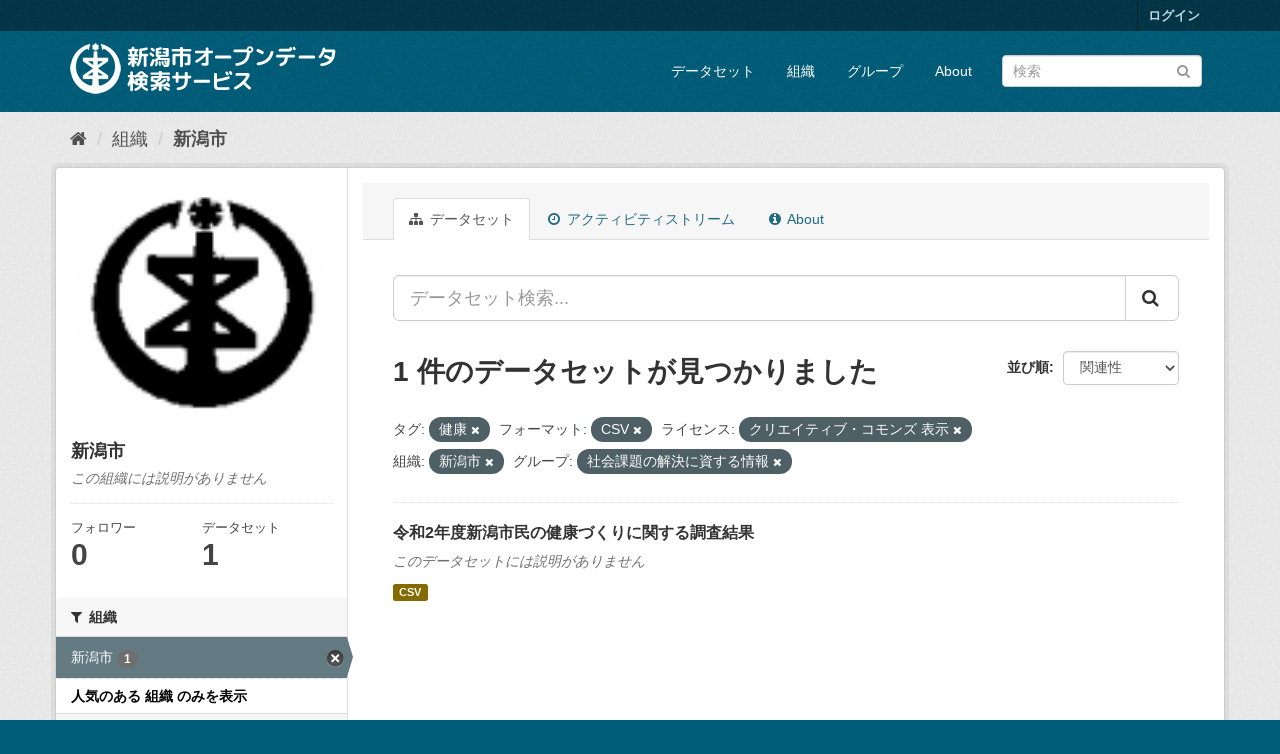

--- FILE ---
content_type: text/html; charset=utf-8
request_url: http://opendata.city.niigata.lg.jp/organization/niigata-city?tags=%E5%81%A5%E5%BA%B7&_organization_limit=0&res_format=CSV&license_id=cc-by&amp=&_tags_limit=0&organization=niigata-city&groups=41-od-kadaikaiketsu
body_size: 34258
content:
<!DOCTYPE html>
<!--[if IE 9]> <html lang="ja" class="ie9"> <![endif]-->
<!--[if gt IE 8]><!--> <html lang="ja"> <!--<![endif]-->
  <head>
    <meta charset="utf-8" />
      <meta name="generator" content="ckan 2.9.5" />
      <meta name="viewport" content="width=device-width, initial-scale=1.0">
    <title>新潟市 - 組織 - 新潟市オープンデータ検索サービス</title>

    
    
  <link rel="shortcut icon" href="/base/images/ckan.ico" />
    
  <link rel="alternate" type="application/atom+xml" title="新潟市オープンデータ検索サービス - 組織: 新潟市 のデータセット" href="/feeds/organization/niigata-city.atom" />

      
      
      
      
    

    
      
      
    

    
    <link href="/webassets/base/4f3188fa_main.css" rel="stylesheet"/>
    
  </head>

  
  <body data-site-root="http://opendata.city.niigata.lg.jp/" data-locale-root="http://opendata.city.niigata.lg.jp/" >

    
    <div class="sr-only sr-only-focusable"><a href="#content">スキップして内容へ</a></div>
  

  
     
<div class="account-masthead">
  <div class="container">
     
    <nav class="account not-authed" aria-label="Account">
      <ul class="list-unstyled">
        
        <li><a href="/user/login">ログイン</a></li>
         
      </ul>
    </nav>
     
  </div>
</div>

<header class="navbar navbar-static-top masthead">
    
  <div class="container">
    <div class="navbar-right">
      <button data-target="#main-navigation-toggle" data-toggle="collapse" class="navbar-toggle collapsed" type="button" aria-label="expand or collapse" aria-expanded="false">
        <span class="sr-only">Toggle navigation</span>
        <span class="fa fa-bars"></span>
      </button>
    </div>
    <hgroup class="header-image navbar-left">
       
      <a class="logo" href="/"><img src="/base/images/n_od_logo.png" alt="新潟市オープンデータ検索サービス" title="新潟市オープンデータ検索サービス" /></a>
       
    </hgroup>

    <div class="collapse navbar-collapse" id="main-navigation-toggle">
      
      <nav class="section navigation">
        <ul class="nav nav-pills">
            
		<li><a href="/dataset/">データセット</a></li><li><a href="/organization/">組織</a></li><li><a href="/group/">グループ</a></li><li><a href="/about">About</a></li>
	    
        </ul>
      </nav>
       
      <form class="section site-search simple-input" action="/dataset/" method="get">
        <div class="field">
          <label for="field-sitewide-search">データセットを検索</label>
          <input id="field-sitewide-search" type="text" class="form-control" name="q" placeholder="検索" aria-label="データセット検索"/>
          <button class="btn-search" type="submit" aria-label="Submit"><i class="fa fa-search"></i></button>
        </div>
      </form>
      
    </div>
  </div>
</header>

  
    <div class="main">
      <div id="content" class="container">
        
          
            <div class="flash-messages">
              
                
              
            </div>
          

          
            <div class="toolbar" role="navigation" aria-label="Breadcrumb">
              
                
                  <ol class="breadcrumb">
                    
<li class="home"><a href="/" aria-label="ホーム"><i class="fa fa-home"></i><span> ホーム</span></a></li>
                    
  <li><a href="/organization/">組織</a></li>
  <li class="active"><a href="/organization/niigata-city">新潟市</a></li>

                  </ol>
                
              
            </div>
          

          <div class="row wrapper">
            
            
            

            
              <aside class="secondary col-sm-3">
                
                
  




  
  <div class="module module-narrow module-shallow context-info">
    
    <section class="module-content">
      
      
        <div class="image">
          <a href="/organization/niigata-city">
            <img src="http://opendata.city.niigata.lg.jp/uploads/group/20180830-063841.808567image9.gif" width="200" alt="niigata-city" />
          </a>
        </div>
      
      
      <h1 class="heading">新潟市
        
      </h1>
      
      
      
        <p class="empty">この組織には説明がありません</p>
      
      
      
        
        <div class="nums">
          <dl>
            <dt>フォロワー</dt>
            <dd data-module="followers-counter" data-module-id="b7dce0f5-2b0d-41cb-983f-a330ecb5297f" data-module-num_followers="0"><span>0</span></dd>
          </dl>
          <dl>
            <dt>データセット</dt>
            <dd><span>1</span></dd>
          </dl>
        </div>
        
        
        <div class="follow_button">
          
        </div>
        
      
      
    </section>
  </div>
  
  
  <div class="filters">
    <div>
      
        

    
    
	
	    
	    
		<section class="module module-narrow module-shallow">
		    
			<h2 class="module-heading">
			    <i class="fa fa-filter"></i>
			    
			    組織
			</h2>
		    
		    
			
			    
				<nav aria-label="組織">
				    <ul class="list-unstyled nav nav-simple nav-facet">
					
					    
					    
					    
					    
					    <li class="nav-item active">
						<a href="/organization/b7dce0f5-2b0d-41cb-983f-a330ecb5297f?tags=%E5%81%A5%E5%BA%B7&amp;_organization_limit=0&amp;res_format=CSV&amp;license_id=cc-by&amp;amp=&amp;_tags_limit=0&amp;groups=41-od-kadaikaiketsu" title="">
						    <span class="item-label">新潟市</span>
						    <span class="hidden separator"> - </span>
						    <span class="item-count badge">1</span>
						</a>
					    </li>
					
				    </ul>
				</nav>

				<p class="module-footer">
				    
					<a href="/organization/b7dce0f5-2b0d-41cb-983f-a330ecb5297f?tags=%E5%81%A5%E5%BA%B7&amp;res_format=CSV&amp;license_id=cc-by&amp;amp=&amp;_tags_limit=0&amp;organization=niigata-city&amp;groups=41-od-kadaikaiketsu" class="read-more">人気のある 組織 のみを表示</a>
				    
				</p>
			    
			
		    
		</section>
	    
	
    

      
        

    
    
	
	    
	    
		<section class="module module-narrow module-shallow">
		    
			<h2 class="module-heading">
			    <i class="fa fa-filter"></i>
			    
			    グループ
			</h2>
		    
		    
			
			    
				<nav aria-label="グループ">
				    <ul class="list-unstyled nav nav-simple nav-facet">
					
					    
					    
					    
					    
					    <li class="nav-item active">
						<a href="/organization/b7dce0f5-2b0d-41cb-983f-a330ecb5297f?tags=%E5%81%A5%E5%BA%B7&amp;_organization_limit=0&amp;res_format=CSV&amp;license_id=cc-by&amp;amp=&amp;_tags_limit=0&amp;organization=niigata-city" title="">
						    <span class="item-label">社会課題の解決に資する情報</span>
						    <span class="hidden separator"> - </span>
						    <span class="item-count badge">1</span>
						</a>
					    </li>
					
				    </ul>
				</nav>

				<p class="module-footer">
				    
					
				    
				</p>
			    
			
		    
		</section>
	    
	
    

      
        

    
    
	
	    
	    
		<section class="module module-narrow module-shallow">
		    
			<h2 class="module-heading">
			    <i class="fa fa-filter"></i>
			    
			    タグ
			</h2>
		    
		    
			
			    
				<nav aria-label="タグ">
				    <ul class="list-unstyled nav nav-simple nav-facet">
					
					    
					    
					    
					    
					    <li class="nav-item">
						<a href="/organization/b7dce0f5-2b0d-41cb-983f-a330ecb5297f?tags=%E5%81%A5%E5%BA%B7&amp;_organization_limit=0&amp;res_format=CSV&amp;license_id=cc-by&amp;amp=&amp;_tags_limit=0&amp;organization=niigata-city&amp;groups=41-od-kadaikaiketsu&amp;tags=OD_%E7%A4%BE%E4%BC%9A%E8%AA%B2%E9%A1%8C%E8%A7%A3%E6%B1%BA" title="">
						    <span class="item-label">OD_社会課題解決</span>
						    <span class="hidden separator"> - </span>
						    <span class="item-count badge">1</span>
						</a>
					    </li>
					
					    
					    
					    
					    
					    <li class="nav-item active">
						<a href="/organization/b7dce0f5-2b0d-41cb-983f-a330ecb5297f?_organization_limit=0&amp;res_format=CSV&amp;license_id=cc-by&amp;amp=&amp;_tags_limit=0&amp;organization=niigata-city&amp;groups=41-od-kadaikaiketsu" title="">
						    <span class="item-label">健康</span>
						    <span class="hidden separator"> - </span>
						    <span class="item-count badge">1</span>
						</a>
					    </li>
					
				    </ul>
				</nav>

				<p class="module-footer">
				    
					<a href="/organization/b7dce0f5-2b0d-41cb-983f-a330ecb5297f?tags=%E5%81%A5%E5%BA%B7&amp;_organization_limit=0&amp;res_format=CSV&amp;license_id=cc-by&amp;amp=&amp;organization=niigata-city&amp;groups=41-od-kadaikaiketsu" class="read-more">人気のある タグ のみを表示</a>
				    
				</p>
			    
			
		    
		</section>
	    
	
    

      
        

    
    
	
	    
	    
		<section class="module module-narrow module-shallow">
		    
			<h2 class="module-heading">
			    <i class="fa fa-filter"></i>
			    
			    フォーマット
			</h2>
		    
		    
			
			    
				<nav aria-label="フォーマット">
				    <ul class="list-unstyled nav nav-simple nav-facet">
					
					    
					    
					    
					    
					    <li class="nav-item active">
						<a href="/organization/b7dce0f5-2b0d-41cb-983f-a330ecb5297f?tags=%E5%81%A5%E5%BA%B7&amp;_organization_limit=0&amp;license_id=cc-by&amp;amp=&amp;_tags_limit=0&amp;organization=niigata-city&amp;groups=41-od-kadaikaiketsu" title="">
						    <span class="item-label">CSV</span>
						    <span class="hidden separator"> - </span>
						    <span class="item-count badge">1</span>
						</a>
					    </li>
					
				    </ul>
				</nav>

				<p class="module-footer">
				    
					
				    
				</p>
			    
			
		    
		</section>
	    
	
    

      
        

    
    
	
	    
	    
		<section class="module module-narrow module-shallow">
		    
			<h2 class="module-heading">
			    <i class="fa fa-filter"></i>
			    
			    ライセンス
			</h2>
		    
		    
			
			    
				<nav aria-label="ライセンス">
				    <ul class="list-unstyled nav nav-simple nav-facet">
					
					    
					    
					    
					    
					    <li class="nav-item active">
						<a href="/organization/b7dce0f5-2b0d-41cb-983f-a330ecb5297f?tags=%E5%81%A5%E5%BA%B7&amp;_organization_limit=0&amp;res_format=CSV&amp;amp=&amp;_tags_limit=0&amp;organization=niigata-city&amp;groups=41-od-kadaikaiketsu" title="">
						    <span class="item-label">クリエイティブ・コモンズ 表示</span>
						    <span class="hidden separator"> - </span>
						    <span class="item-count badge">1</span>
						</a>
					    </li>
					
				    </ul>
				</nav>

				<p class="module-footer">
				    
					
				    
				</p>
			    
			
		    
		</section>
	    
	
    

      
    </div>
    <a class="close no-text hide-filters"><i class="fa fa-times-circle"></i><span class="text">close</span></a>
  </div>


              </aside>
            

            
              <div class="primary col-sm-9 col-xs-12" role="main">
                
                
                  <article class="module">
                    
                      <header class="module-content page-header">
                        
                        <ul class="nav nav-tabs">
                          
  <li class="active"><a href="/organization/niigata-city"><i class="fa fa-sitemap"></i> データセット</a></li>
  <li><a href="/organization/activity/niigata-city/0"><i class="fa fa-clock-o"></i> アクティビティストリーム</a></li>
  <li><a href="/organization/about/niigata-city"><i class="fa fa-info-circle"></i> About</a></li>

                        </ul>
                      </header>
                    
                    <div class="module-content">
                      
                      
    
      
      
      







<form id="organization-datasets-search-form" class="search-form" method="get" data-module="select-switch">

  
    <div class="input-group search-input-group">
      <input aria-label="データセット検索..." id="field-giant-search" type="text" class="form-control input-lg" name="q" value="" autocomplete="off" placeholder="データセット検索...">
      
      <span class="input-group-btn">
        <button class="btn btn-default btn-lg" type="submit" value="search" aria-label="Submit">
          <i class="fa fa-search"></i>
        </button>
      </span>
      
    </div>
  

  
    <span>
  
  

  
  
  
  <input type="hidden" name="tags" value="健康" />
  
  
  
  
  
  <input type="hidden" name="res_format" value="CSV" />
  
  
  
  
  
  <input type="hidden" name="license_id" value="cc-by" />
  
  
  
  
  
  <input type="hidden" name="organization" value="niigata-city" />
  
  
  
  
  
  <input type="hidden" name="groups" value="41-od-kadaikaiketsu" />
  
  
  
  </span>
  

  
    
      <div class="form-select form-group control-order-by">
        <label for="field-order-by">並び順</label>
        <select id="field-order-by" name="sort" class="form-control">
          
            
              <option value="score desc, metadata_modified desc">関連性</option>
            
          
            
              <option value="title_string asc">名前で昇順</option>
            
          
            
              <option value="title_string desc">名前で降順</option>
            
          
            
              <option value="metadata_modified desc">最終更新日</option>
            
          
            
          
        </select>
        
        <button class="btn btn-default js-hide" type="submit">Go</button>
        
      </div>
    
  

  
    
      <h1>

  
  
  
  

1 件のデータセットが見つかりました</h1>
    
  

  
    
      <p class="filter-list">
        
          
          <span class="facet">タグ:</span>
          
            <span class="filtered pill">健康
              <a href="/organization/niigata-city?_organization_limit=0&amp;res_format=CSV&amp;license_id=cc-by&amp;amp=&amp;_tags_limit=0&amp;organization=niigata-city&amp;groups=41-od-kadaikaiketsu" class="remove" title="削除"><i class="fa fa-times"></i></a>
            </span>
          
        
          
          <span class="facet">フォーマット:</span>
          
            <span class="filtered pill">CSV
              <a href="/organization/niigata-city?tags=%E5%81%A5%E5%BA%B7&amp;_organization_limit=0&amp;license_id=cc-by&amp;amp=&amp;_tags_limit=0&amp;organization=niigata-city&amp;groups=41-od-kadaikaiketsu" class="remove" title="削除"><i class="fa fa-times"></i></a>
            </span>
          
        
          
          <span class="facet">ライセンス:</span>
          
            <span class="filtered pill">クリエイティブ・コモンズ 表示
              <a href="/organization/niigata-city?tags=%E5%81%A5%E5%BA%B7&amp;_organization_limit=0&amp;res_format=CSV&amp;amp=&amp;_tags_limit=0&amp;organization=niigata-city&amp;groups=41-od-kadaikaiketsu" class="remove" title="削除"><i class="fa fa-times"></i></a>
            </span>
          
        
          
          <span class="facet">組織:</span>
          
            <span class="filtered pill">新潟市
              <a href="/organization/niigata-city?tags=%E5%81%A5%E5%BA%B7&amp;_organization_limit=0&amp;res_format=CSV&amp;license_id=cc-by&amp;amp=&amp;_tags_limit=0&amp;groups=41-od-kadaikaiketsu" class="remove" title="削除"><i class="fa fa-times"></i></a>
            </span>
          
        
          
          <span class="facet">グループ:</span>
          
            <span class="filtered pill">社会課題の解決に資する情報
              <a href="/organization/niigata-city?tags=%E5%81%A5%E5%BA%B7&amp;_organization_limit=0&amp;res_format=CSV&amp;license_id=cc-by&amp;amp=&amp;_tags_limit=0&amp;organization=niigata-city" class="remove" title="削除"><i class="fa fa-times"></i></a>
            </span>
          
        
      </p>
      <a class="show-filters btn btn-default">フィルタ結果</a>
    
  

</form>




    
  
    
      

  
    <ul class="dataset-list list-unstyled">
    	
	      
	        






  <li class="dataset-item">
    
      <div class="dataset-content">
        
          <h2 class="dataset-heading">
            
              
            
            
		<a href="/dataset/od-syokuikuresearch_od-2020kenkoutyousa">令和2年度新潟市民の健康づくりに関する調査結果</a>
            
            
              
              
            
          </h2>
        
        
          
        
        
          
            <p class="empty">このデータセットには説明がありません</p>
          
        
      </div>
      
        
          
            <ul class="dataset-resources list-unstyled">
              
                
                <li>
                  <a href="/dataset/od-syokuikuresearch_od-2020kenkoutyousa" class="label label-default" data-format="csv">CSV</a>
                </li>
                
              
            </ul>
          
        
      
    
  </li>

	      
	    
    </ul>
  

    
  
  
    
  

                    </div>
                  </article>
                
              </div>
            
          </div>
        
      </div>
    </div>
  
    <footer class="site-footer">
  <div class="container">
    
    <div class="row">
      <div class="col-md-8 footer-links">
        
          <ul class="list-unstyled">
            
              <li><a href="/about">About 新潟市オープンデータ検索サービス</a></li>
            
          </ul>
          <ul class="list-unstyled">
            
              
              <li><a href="http://docs.ckan.org/en/2.9/api/">CKAN API</a></li>
              <li><a href="http://www.ckan.org/">CKANアソシエーション</a></li>
              <li><a href="http://www.opendefinition.org/okd/"><img src="/base/images/od_80x15_blue.png" alt="Open Data"></a></li>
            
          </ul>
        
      </div>
      <div class="col-md-4 attribution">
        
          <p><strong>Powered by</strong> <a class="hide-text ckan-footer-logo" href="#">CKAN</a></p>
        
        
          
<form class="form-inline form-select lang-select" action="/util/redirect" data-module="select-switch" method="POST">
  <label for="field-lang-select">言語</label>
  <select id="field-lang-select" name="url" data-module="autocomplete" data-module-dropdown-class="lang-dropdown" data-module-container-class="lang-container">
    
      <option value="/ja/organization/niigata-city?tags=%E5%81%A5%E5%BA%B7&amp;_organization_limit=0&amp;res_format=CSV&amp;license_id=cc-by&amp;amp=&amp;_tags_limit=0&amp;organization=niigata-city&amp;groups=41-od-kadaikaiketsu" selected="selected">
        日本語
      </option>
    
      <option value="/en/organization/niigata-city?tags=%E5%81%A5%E5%BA%B7&amp;_organization_limit=0&amp;res_format=CSV&amp;license_id=cc-by&amp;amp=&amp;_tags_limit=0&amp;organization=niigata-city&amp;groups=41-od-kadaikaiketsu" >
        English
      </option>
    
      <option value="/pt_BR/organization/niigata-city?tags=%E5%81%A5%E5%BA%B7&amp;_organization_limit=0&amp;res_format=CSV&amp;license_id=cc-by&amp;amp=&amp;_tags_limit=0&amp;organization=niigata-city&amp;groups=41-od-kadaikaiketsu" >
        português (Brasil)
      </option>
    
      <option value="/it/organization/niigata-city?tags=%E5%81%A5%E5%BA%B7&amp;_organization_limit=0&amp;res_format=CSV&amp;license_id=cc-by&amp;amp=&amp;_tags_limit=0&amp;organization=niigata-city&amp;groups=41-od-kadaikaiketsu" >
        italiano
      </option>
    
      <option value="/cs_CZ/organization/niigata-city?tags=%E5%81%A5%E5%BA%B7&amp;_organization_limit=0&amp;res_format=CSV&amp;license_id=cc-by&amp;amp=&amp;_tags_limit=0&amp;organization=niigata-city&amp;groups=41-od-kadaikaiketsu" >
        čeština (Česko)
      </option>
    
      <option value="/ca/organization/niigata-city?tags=%E5%81%A5%E5%BA%B7&amp;_organization_limit=0&amp;res_format=CSV&amp;license_id=cc-by&amp;amp=&amp;_tags_limit=0&amp;organization=niigata-city&amp;groups=41-od-kadaikaiketsu" >
        català
      </option>
    
      <option value="/es/organization/niigata-city?tags=%E5%81%A5%E5%BA%B7&amp;_organization_limit=0&amp;res_format=CSV&amp;license_id=cc-by&amp;amp=&amp;_tags_limit=0&amp;organization=niigata-city&amp;groups=41-od-kadaikaiketsu" >
        español
      </option>
    
      <option value="/fr/organization/niigata-city?tags=%E5%81%A5%E5%BA%B7&amp;_organization_limit=0&amp;res_format=CSV&amp;license_id=cc-by&amp;amp=&amp;_tags_limit=0&amp;organization=niigata-city&amp;groups=41-od-kadaikaiketsu" >
        français
      </option>
    
      <option value="/el/organization/niigata-city?tags=%E5%81%A5%E5%BA%B7&amp;_organization_limit=0&amp;res_format=CSV&amp;license_id=cc-by&amp;amp=&amp;_tags_limit=0&amp;organization=niigata-city&amp;groups=41-od-kadaikaiketsu" >
        Ελληνικά
      </option>
    
      <option value="/sv/organization/niigata-city?tags=%E5%81%A5%E5%BA%B7&amp;_organization_limit=0&amp;res_format=CSV&amp;license_id=cc-by&amp;amp=&amp;_tags_limit=0&amp;organization=niigata-city&amp;groups=41-od-kadaikaiketsu" >
        svenska
      </option>
    
      <option value="/sr/organization/niigata-city?tags=%E5%81%A5%E5%BA%B7&amp;_organization_limit=0&amp;res_format=CSV&amp;license_id=cc-by&amp;amp=&amp;_tags_limit=0&amp;organization=niigata-city&amp;groups=41-od-kadaikaiketsu" >
        српски
      </option>
    
      <option value="/no/organization/niigata-city?tags=%E5%81%A5%E5%BA%B7&amp;_organization_limit=0&amp;res_format=CSV&amp;license_id=cc-by&amp;amp=&amp;_tags_limit=0&amp;organization=niigata-city&amp;groups=41-od-kadaikaiketsu" >
        norsk bokmål (Norge)
      </option>
    
      <option value="/sk/organization/niigata-city?tags=%E5%81%A5%E5%BA%B7&amp;_organization_limit=0&amp;res_format=CSV&amp;license_id=cc-by&amp;amp=&amp;_tags_limit=0&amp;organization=niigata-city&amp;groups=41-od-kadaikaiketsu" >
        slovenčina
      </option>
    
      <option value="/fi/organization/niigata-city?tags=%E5%81%A5%E5%BA%B7&amp;_organization_limit=0&amp;res_format=CSV&amp;license_id=cc-by&amp;amp=&amp;_tags_limit=0&amp;organization=niigata-city&amp;groups=41-od-kadaikaiketsu" >
        suomi
      </option>
    
      <option value="/ru/organization/niigata-city?tags=%E5%81%A5%E5%BA%B7&amp;_organization_limit=0&amp;res_format=CSV&amp;license_id=cc-by&amp;amp=&amp;_tags_limit=0&amp;organization=niigata-city&amp;groups=41-od-kadaikaiketsu" >
        русский
      </option>
    
      <option value="/de/organization/niigata-city?tags=%E5%81%A5%E5%BA%B7&amp;_organization_limit=0&amp;res_format=CSV&amp;license_id=cc-by&amp;amp=&amp;_tags_limit=0&amp;organization=niigata-city&amp;groups=41-od-kadaikaiketsu" >
        Deutsch
      </option>
    
      <option value="/pl/organization/niigata-city?tags=%E5%81%A5%E5%BA%B7&amp;_organization_limit=0&amp;res_format=CSV&amp;license_id=cc-by&amp;amp=&amp;_tags_limit=0&amp;organization=niigata-city&amp;groups=41-od-kadaikaiketsu" >
        polski
      </option>
    
      <option value="/nl/organization/niigata-city?tags=%E5%81%A5%E5%BA%B7&amp;_organization_limit=0&amp;res_format=CSV&amp;license_id=cc-by&amp;amp=&amp;_tags_limit=0&amp;organization=niigata-city&amp;groups=41-od-kadaikaiketsu" >
        Nederlands
      </option>
    
      <option value="/bg/organization/niigata-city?tags=%E5%81%A5%E5%BA%B7&amp;_organization_limit=0&amp;res_format=CSV&amp;license_id=cc-by&amp;amp=&amp;_tags_limit=0&amp;organization=niigata-city&amp;groups=41-od-kadaikaiketsu" >
        български
      </option>
    
      <option value="/ko_KR/organization/niigata-city?tags=%E5%81%A5%E5%BA%B7&amp;_organization_limit=0&amp;res_format=CSV&amp;license_id=cc-by&amp;amp=&amp;_tags_limit=0&amp;organization=niigata-city&amp;groups=41-od-kadaikaiketsu" >
        한국어 (대한민국)
      </option>
    
      <option value="/hu/organization/niigata-city?tags=%E5%81%A5%E5%BA%B7&amp;_organization_limit=0&amp;res_format=CSV&amp;license_id=cc-by&amp;amp=&amp;_tags_limit=0&amp;organization=niigata-city&amp;groups=41-od-kadaikaiketsu" >
        magyar
      </option>
    
      <option value="/sl/organization/niigata-city?tags=%E5%81%A5%E5%BA%B7&amp;_organization_limit=0&amp;res_format=CSV&amp;license_id=cc-by&amp;amp=&amp;_tags_limit=0&amp;organization=niigata-city&amp;groups=41-od-kadaikaiketsu" >
        slovenščina
      </option>
    
      <option value="/lv/organization/niigata-city?tags=%E5%81%A5%E5%BA%B7&amp;_organization_limit=0&amp;res_format=CSV&amp;license_id=cc-by&amp;amp=&amp;_tags_limit=0&amp;organization=niigata-city&amp;groups=41-od-kadaikaiketsu" >
        latviešu
      </option>
    
      <option value="/mk/organization/niigata-city?tags=%E5%81%A5%E5%BA%B7&amp;_organization_limit=0&amp;res_format=CSV&amp;license_id=cc-by&amp;amp=&amp;_tags_limit=0&amp;organization=niigata-city&amp;groups=41-od-kadaikaiketsu" >
        македонски
      </option>
    
      <option value="/es_AR/organization/niigata-city?tags=%E5%81%A5%E5%BA%B7&amp;_organization_limit=0&amp;res_format=CSV&amp;license_id=cc-by&amp;amp=&amp;_tags_limit=0&amp;organization=niigata-city&amp;groups=41-od-kadaikaiketsu" >
        español (Argentina)
      </option>
    
      <option value="/uk_UA/organization/niigata-city?tags=%E5%81%A5%E5%BA%B7&amp;_organization_limit=0&amp;res_format=CSV&amp;license_id=cc-by&amp;amp=&amp;_tags_limit=0&amp;organization=niigata-city&amp;groups=41-od-kadaikaiketsu" >
        українська (Україна)
      </option>
    
      <option value="/id/organization/niigata-city?tags=%E5%81%A5%E5%BA%B7&amp;_organization_limit=0&amp;res_format=CSV&amp;license_id=cc-by&amp;amp=&amp;_tags_limit=0&amp;organization=niigata-city&amp;groups=41-od-kadaikaiketsu" >
        Indonesia
      </option>
    
      <option value="/tr/organization/niigata-city?tags=%E5%81%A5%E5%BA%B7&amp;_organization_limit=0&amp;res_format=CSV&amp;license_id=cc-by&amp;amp=&amp;_tags_limit=0&amp;organization=niigata-city&amp;groups=41-od-kadaikaiketsu" >
        Türkçe
      </option>
    
      <option value="/sq/organization/niigata-city?tags=%E5%81%A5%E5%BA%B7&amp;_organization_limit=0&amp;res_format=CSV&amp;license_id=cc-by&amp;amp=&amp;_tags_limit=0&amp;organization=niigata-city&amp;groups=41-od-kadaikaiketsu" >
        shqip
      </option>
    
      <option value="/uk/organization/niigata-city?tags=%E5%81%A5%E5%BA%B7&amp;_organization_limit=0&amp;res_format=CSV&amp;license_id=cc-by&amp;amp=&amp;_tags_limit=0&amp;organization=niigata-city&amp;groups=41-od-kadaikaiketsu" >
        українська
      </option>
    
      <option value="/zh_Hant_TW/organization/niigata-city?tags=%E5%81%A5%E5%BA%B7&amp;_organization_limit=0&amp;res_format=CSV&amp;license_id=cc-by&amp;amp=&amp;_tags_limit=0&amp;organization=niigata-city&amp;groups=41-od-kadaikaiketsu" >
        中文 (繁體, 台灣)
      </option>
    
      <option value="/lt/organization/niigata-city?tags=%E5%81%A5%E5%BA%B7&amp;_organization_limit=0&amp;res_format=CSV&amp;license_id=cc-by&amp;amp=&amp;_tags_limit=0&amp;organization=niigata-city&amp;groups=41-od-kadaikaiketsu" >
        lietuvių
      </option>
    
      <option value="/pt_PT/organization/niigata-city?tags=%E5%81%A5%E5%BA%B7&amp;_organization_limit=0&amp;res_format=CSV&amp;license_id=cc-by&amp;amp=&amp;_tags_limit=0&amp;organization=niigata-city&amp;groups=41-od-kadaikaiketsu" >
        português (Portugal)
      </option>
    
      <option value="/sr_Latn/organization/niigata-city?tags=%E5%81%A5%E5%BA%B7&amp;_organization_limit=0&amp;res_format=CSV&amp;license_id=cc-by&amp;amp=&amp;_tags_limit=0&amp;organization=niigata-city&amp;groups=41-od-kadaikaiketsu" >
        srpski (latinica)
      </option>
    
      <option value="/en_AU/organization/niigata-city?tags=%E5%81%A5%E5%BA%B7&amp;_organization_limit=0&amp;res_format=CSV&amp;license_id=cc-by&amp;amp=&amp;_tags_limit=0&amp;organization=niigata-city&amp;groups=41-od-kadaikaiketsu" >
        English (Australia)
      </option>
    
      <option value="/ro/organization/niigata-city?tags=%E5%81%A5%E5%BA%B7&amp;_organization_limit=0&amp;res_format=CSV&amp;license_id=cc-by&amp;amp=&amp;_tags_limit=0&amp;organization=niigata-city&amp;groups=41-od-kadaikaiketsu" >
        română
      </option>
    
      <option value="/hr/organization/niigata-city?tags=%E5%81%A5%E5%BA%B7&amp;_organization_limit=0&amp;res_format=CSV&amp;license_id=cc-by&amp;amp=&amp;_tags_limit=0&amp;organization=niigata-city&amp;groups=41-od-kadaikaiketsu" >
        hrvatski
      </option>
    
      <option value="/fa_IR/organization/niigata-city?tags=%E5%81%A5%E5%BA%B7&amp;_organization_limit=0&amp;res_format=CSV&amp;license_id=cc-by&amp;amp=&amp;_tags_limit=0&amp;organization=niigata-city&amp;groups=41-od-kadaikaiketsu" >
        فارسی (ایران)
      </option>
    
      <option value="/th/organization/niigata-city?tags=%E5%81%A5%E5%BA%B7&amp;_organization_limit=0&amp;res_format=CSV&amp;license_id=cc-by&amp;amp=&amp;_tags_limit=0&amp;organization=niigata-city&amp;groups=41-od-kadaikaiketsu" >
        ไทย
      </option>
    
      <option value="/da_DK/organization/niigata-city?tags=%E5%81%A5%E5%BA%B7&amp;_organization_limit=0&amp;res_format=CSV&amp;license_id=cc-by&amp;amp=&amp;_tags_limit=0&amp;organization=niigata-city&amp;groups=41-od-kadaikaiketsu" >
        dansk (Danmark)
      </option>
    
      <option value="/tl/organization/niigata-city?tags=%E5%81%A5%E5%BA%B7&amp;_organization_limit=0&amp;res_format=CSV&amp;license_id=cc-by&amp;amp=&amp;_tags_limit=0&amp;organization=niigata-city&amp;groups=41-od-kadaikaiketsu" >
        Filipino (Pilipinas)
      </option>
    
      <option value="/mn_MN/organization/niigata-city?tags=%E5%81%A5%E5%BA%B7&amp;_organization_limit=0&amp;res_format=CSV&amp;license_id=cc-by&amp;amp=&amp;_tags_limit=0&amp;organization=niigata-city&amp;groups=41-od-kadaikaiketsu" >
        монгол (Монгол)
      </option>
    
      <option value="/zh_Hans_CN/organization/niigata-city?tags=%E5%81%A5%E5%BA%B7&amp;_organization_limit=0&amp;res_format=CSV&amp;license_id=cc-by&amp;amp=&amp;_tags_limit=0&amp;organization=niigata-city&amp;groups=41-od-kadaikaiketsu" >
        中文 (简体, 中国)
      </option>
    
      <option value="/eu/organization/niigata-city?tags=%E5%81%A5%E5%BA%B7&amp;_organization_limit=0&amp;res_format=CSV&amp;license_id=cc-by&amp;amp=&amp;_tags_limit=0&amp;organization=niigata-city&amp;groups=41-od-kadaikaiketsu" >
        euskara
      </option>
    
      <option value="/ar/organization/niigata-city?tags=%E5%81%A5%E5%BA%B7&amp;_organization_limit=0&amp;res_format=CSV&amp;license_id=cc-by&amp;amp=&amp;_tags_limit=0&amp;organization=niigata-city&amp;groups=41-od-kadaikaiketsu" >
        العربية
      </option>
    
      <option value="/he/organization/niigata-city?tags=%E5%81%A5%E5%BA%B7&amp;_organization_limit=0&amp;res_format=CSV&amp;license_id=cc-by&amp;amp=&amp;_tags_limit=0&amp;organization=niigata-city&amp;groups=41-od-kadaikaiketsu" >
        עברית
      </option>
    
      <option value="/vi/organization/niigata-city?tags=%E5%81%A5%E5%BA%B7&amp;_organization_limit=0&amp;res_format=CSV&amp;license_id=cc-by&amp;amp=&amp;_tags_limit=0&amp;organization=niigata-city&amp;groups=41-od-kadaikaiketsu" >
        Tiếng Việt
      </option>
    
      <option value="/my_MM/organization/niigata-city?tags=%E5%81%A5%E5%BA%B7&amp;_organization_limit=0&amp;res_format=CSV&amp;license_id=cc-by&amp;amp=&amp;_tags_limit=0&amp;organization=niigata-city&amp;groups=41-od-kadaikaiketsu" >
        မြန်မာ (မြန်မာ)
      </option>
    
      <option value="/gl/organization/niigata-city?tags=%E5%81%A5%E5%BA%B7&amp;_organization_limit=0&amp;res_format=CSV&amp;license_id=cc-by&amp;amp=&amp;_tags_limit=0&amp;organization=niigata-city&amp;groups=41-od-kadaikaiketsu" >
        galego
      </option>
    
      <option value="/am/organization/niigata-city?tags=%E5%81%A5%E5%BA%B7&amp;_organization_limit=0&amp;res_format=CSV&amp;license_id=cc-by&amp;amp=&amp;_tags_limit=0&amp;organization=niigata-city&amp;groups=41-od-kadaikaiketsu" >
        አማርኛ
      </option>
    
      <option value="/km/organization/niigata-city?tags=%E5%81%A5%E5%BA%B7&amp;_organization_limit=0&amp;res_format=CSV&amp;license_id=cc-by&amp;amp=&amp;_tags_limit=0&amp;organization=niigata-city&amp;groups=41-od-kadaikaiketsu" >
        ខ្មែរ
      </option>
    
      <option value="/ne/organization/niigata-city?tags=%E5%81%A5%E5%BA%B7&amp;_organization_limit=0&amp;res_format=CSV&amp;license_id=cc-by&amp;amp=&amp;_tags_limit=0&amp;organization=niigata-city&amp;groups=41-od-kadaikaiketsu" >
        नेपाली
      </option>
    
      <option value="/is/organization/niigata-city?tags=%E5%81%A5%E5%BA%B7&amp;_organization_limit=0&amp;res_format=CSV&amp;license_id=cc-by&amp;amp=&amp;_tags_limit=0&amp;organization=niigata-city&amp;groups=41-od-kadaikaiketsu" >
        íslenska
      </option>
    
  </select>
  <button class="btn btn-default js-hide" type="submit">Go</button>
</form>
        
      </div>
    </div>
    
  </div>

  
    
  
</footer>
  
  
  
  
  
    

      

    
    
    <link href="/webassets/vendor/f3b8236b_select2.css" rel="stylesheet"/>
<link href="/webassets/vendor/0b01aef1_font-awesome.css" rel="stylesheet"/>
    <script src="/webassets/vendor/d8ae4bed_jquery.js" type="text/javascript"></script>
<script src="/webassets/vendor/fb6095a0_vendor.js" type="text/javascript"></script>
<script src="/webassets/vendor/580fa18d_bootstrap.js" type="text/javascript"></script>
<script src="/webassets/base/15a18f6c_main.js" type="text/javascript"></script>
<script src="/webassets/base/266988e1_ckan.js" type="text/javascript"></script>
  </body>
</html>